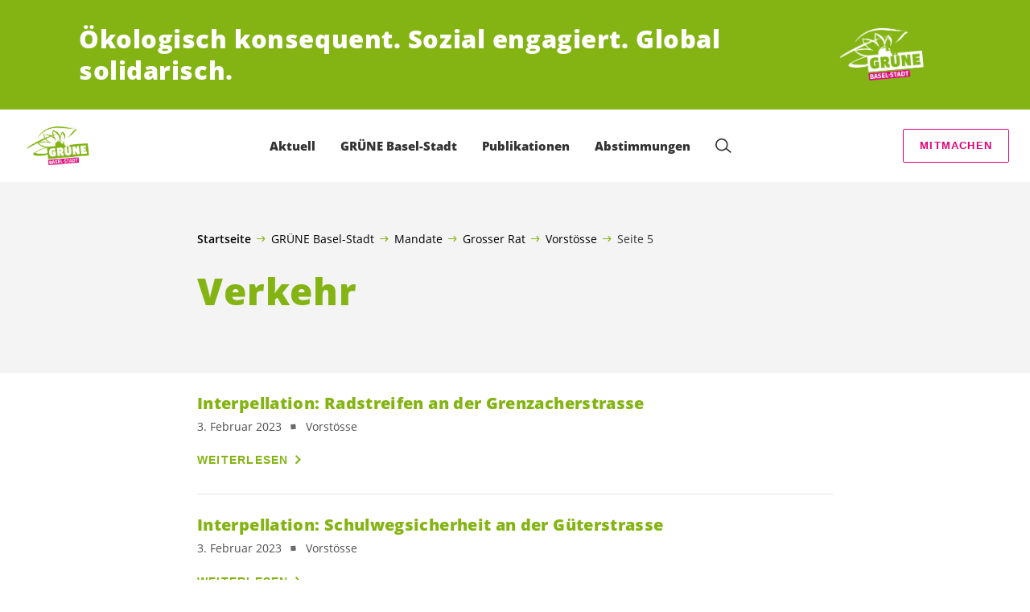

--- FILE ---
content_type: text/html; charset=UTF-8
request_url: https://gruene-bs.ch/tag/verkehr/page/5/
body_size: 21215
content:

	<!doctype html>
<!--[if lt IE 7]>
<html class="no-js ie ie6 lt-ie9 lt-ie8 lt-ie7" lang="de"> <![endif]-->
<!--[if IE 7]>
<html class="no-js ie ie7 lt-ie9 lt-ie8" lang="de"> <![endif]-->
<!--[if IE 8]>
<html class="no-js ie ie8 lt-ie9" lang="de"> <![endif]-->
<!--[if gt IE 8]><!-->
<html class="no-js" lang="de"> <!--<![endif]-->
<head>
	<meta charset="UTF-8"/>
	<title>
					Verkehr Archive - Seite 5 von 13 - GRÜNE Basel Stadt
			</title>
	<script type="text/javascript">
		( function() {
			var html = document.getElementsByTagName( 'html' )[ 0 ];
			html.className = html.className.replace( /(?:^|\s)no-js(?!\S)/g, 'js' );

						if (window.sessionStorage.getItem( 'branding' )) {
				html.classList.add( 'no-branding' );
			}
			window.sessionStorage.setItem( 'branding', true );
		} )();
			</script>
	<meta name="description"
				content="">
	<meta http-equiv="Content-Type" content="text/html; charset=UTF-8"/>
	<meta http-equiv="X-UA-Compatible" content="IE=edge">
	<meta name="viewport" content="width=device-width, initial-scale=1.0">
	<link rel="pingback" href="https://gruene-bs.ch/xmlrpc.php"/>
	<link rel="preload" href="https://gruene-bs.ch/wp-content/themes/les-verts/static/fonts/open-sans/open-sans-v15-latin-regular.woff2" as="font"
				type="font/woff2" crossorigin>
	<link rel="preload" href="https://gruene-bs.ch/wp-content/themes/les-verts/static/fonts/open-sans/open-sans-v15-latin-600.woff2" as="font"
				type="font/woff2" crossorigin>
	<link rel="preload" href="https://gruene-bs.ch/wp-content/themes/les-verts/static/fonts/open-sans/open-sans-v15-latin-800.woff2" as="font"
				type="font/woff2" crossorigin>
		<!--[if lt IE 9]>
	<script src="//cdnjs.cloudflare.com/ajax/libs/html5shiv/3.7.3/html5shiv.min.js"></script>
	<![endif]-->

	<meta name='robots' content='index, follow, max-image-preview:large, max-snippet:-1, max-video-preview:-1' />
	<style>img:is([sizes="auto" i], [sizes^="auto," i]) { contain-intrinsic-size: 3000px 1500px }</style>
	
	<!-- This site is optimized with the Yoast SEO plugin v26.3 - https://yoast.com/wordpress/plugins/seo/ -->
	<link rel="canonical" href="https://gruene-bs.ch/tag/verkehr/page/5/" />
	<link rel="prev" href="https://gruene-bs.ch/tag/verkehr/page/4/" />
	<link rel="next" href="https://gruene-bs.ch/tag/verkehr/page/6/" />
	<meta property="og:locale" content="de_DE" />
	<meta property="og:type" content="article" />
	<meta property="og:title" content="Verkehr Archive - Seite 5 von 13 - GRÜNE Basel Stadt" />
	<meta property="og:url" content="https://gruene-bs.ch/tag/verkehr/" />
	<meta property="og:site_name" content="GRÜNE Basel Stadt" />
	<meta property="og:image" content="https://gruene-bs.ch/wp-content/uploads/sites/16/2018/11/bike-1778717_1920-1-790x0-c-default.jpg" />
	<meta name="twitter:card" content="summary_large_image" />
	<meta name="twitter:site" content="@GrueneBasel" />
	<script type="application/ld+json" class="yoast-schema-graph">{"@context":"https://schema.org","@graph":[{"@type":"CollectionPage","@id":"https://gruene-bs.ch/tag/verkehr/","url":"https://gruene-bs.ch/tag/verkehr/page/5/","name":"Verkehr Archive - Seite 5 von 13 - GRÜNE Basel Stadt","isPartOf":{"@id":"https://gruene-bs.ch/#website"},"primaryImageOfPage":{"@id":"https://gruene-bs.ch/tag/verkehr/page/5/#primaryimage"},"image":{"@id":"https://gruene-bs.ch/tag/verkehr/page/5/#primaryimage"},"thumbnailUrl":"https://gruene-bs.ch/wp-content/uploads/sites/16/2018/11/bike-1778717_1920-1-2560x0-c-default.jpg","breadcrumb":{"@id":"https://gruene-bs.ch/tag/verkehr/page/5/#breadcrumb"},"inLanguage":"de"},{"@type":"ImageObject","inLanguage":"de","@id":"https://gruene-bs.ch/tag/verkehr/page/5/#primaryimage","url":"https://gruene-bs.ch/wp-content/uploads/sites/16/2018/11/bike-1778717_1920-1-2560x0-c-default.jpg","contentUrl":"https://gruene-bs.ch/wp-content/uploads/sites/16/2018/11/bike-1778717_1920-1-2560x0-c-default.jpg","width":1920,"height":1280,"caption":"Velo-Zeichen, Quelle: Pixabay.com/de/fahrrad-zeichen-radweg-stra%C3%9Fe-1778717/"},{"@type":"BreadcrumbList","@id":"https://gruene-bs.ch/tag/verkehr/page/5/#breadcrumb","itemListElement":[{"@type":"ListItem","position":1,"name":"Startseite","item":"https://gruene-bs.ch/"},{"@type":"ListItem","position":2,"name":"GRÜNE Basel-Stadt","item":"https://gruene-bs.ch/partei/#menu-item-10597"},{"@type":"ListItem","position":3,"name":"Mandate","item":"https://gruene-bs.ch/mandate/grosserrat/"},{"@type":"ListItem","position":4,"name":"Grosser Rat","item":"https://gruene-bs.ch/mandate/grosserrat/"},{"@type":"ListItem","position":5,"name":"Vorstösse"}]},{"@type":"WebSite","@id":"https://gruene-bs.ch/#website","url":"https://gruene-bs.ch/","name":"GRÜNE Basel Stadt","description":"Ökologisch konsequent. Sozial engagiert. Global solidarisch.","publisher":{"@id":"https://gruene-bs.ch/#organization"},"potentialAction":[{"@type":"SearchAction","target":{"@type":"EntryPoint","urlTemplate":"https://gruene-bs.ch/?s={search_term_string}"},"query-input":{"@type":"PropertyValueSpecification","valueRequired":true,"valueName":"search_term_string"}}],"inLanguage":"de"},{"@type":"Organization","@id":"https://gruene-bs.ch/#organization","name":"GRÜNE Basel-Stadt","url":"https://gruene-bs.ch/","logo":{"@type":"ImageObject","inLanguage":"de","@id":"https://gruene-bs.ch/#/schema/logo/image/","url":"https://gruene-bs.ch/wp-content/uploads/sites/16/2018/10/cropped-Gruene_BS_Logo_web-1.png","contentUrl":"https://gruene-bs.ch/wp-content/uploads/sites/16/2018/10/cropped-Gruene_BS_Logo_web-1.png","width":512,"height":512,"caption":"GRÜNE Basel-Stadt"},"image":{"@id":"https://gruene-bs.ch/#/schema/logo/image/"},"sameAs":["https://www.facebook.com/gruene.bs","https://x.com/GrueneBasel","https://www.instagram.com/gruenebasel/"]}]}</script>
	<!-- / Yoast SEO plugin. -->


<link rel="alternate" type="application/rss+xml" title="GRÜNE Basel Stadt &raquo; Schlagwort-Feed zu Verkehr" href="https://gruene-bs.ch/tag/verkehr/feed/" />
<style id='classic-theme-styles-inline-css'>
/*! This file is auto-generated */
.wp-block-button__link{color:#fff;background-color:#32373c;border-radius:9999px;box-shadow:none;text-decoration:none;padding:calc(.667em + 2px) calc(1.333em + 2px);font-size:1.125em}.wp-block-file__button{background:#32373c;color:#fff;text-decoration:none}
</style>
<style id='global-styles-inline-css'>
:root{--wp--preset--aspect-ratio--square: 1;--wp--preset--aspect-ratio--4-3: 4/3;--wp--preset--aspect-ratio--3-4: 3/4;--wp--preset--aspect-ratio--3-2: 3/2;--wp--preset--aspect-ratio--2-3: 2/3;--wp--preset--aspect-ratio--16-9: 16/9;--wp--preset--aspect-ratio--9-16: 9/16;--wp--preset--color--black: #000000;--wp--preset--color--cyan-bluish-gray: #abb8c3;--wp--preset--color--white: #ffffff;--wp--preset--color--pale-pink: #f78da7;--wp--preset--color--vivid-red: #cf2e2e;--wp--preset--color--luminous-vivid-orange: #ff6900;--wp--preset--color--luminous-vivid-amber: #fcb900;--wp--preset--color--light-green-cyan: #7bdcb5;--wp--preset--color--vivid-green-cyan: #00d084;--wp--preset--color--pale-cyan-blue: #8ed1fc;--wp--preset--color--vivid-cyan-blue: #0693e3;--wp--preset--color--vivid-purple: #9b51e0;--wp--preset--gradient--vivid-cyan-blue-to-vivid-purple: linear-gradient(135deg,rgba(6,147,227,1) 0%,rgb(155,81,224) 100%);--wp--preset--gradient--light-green-cyan-to-vivid-green-cyan: linear-gradient(135deg,rgb(122,220,180) 0%,rgb(0,208,130) 100%);--wp--preset--gradient--luminous-vivid-amber-to-luminous-vivid-orange: linear-gradient(135deg,rgba(252,185,0,1) 0%,rgba(255,105,0,1) 100%);--wp--preset--gradient--luminous-vivid-orange-to-vivid-red: linear-gradient(135deg,rgba(255,105,0,1) 0%,rgb(207,46,46) 100%);--wp--preset--gradient--very-light-gray-to-cyan-bluish-gray: linear-gradient(135deg,rgb(238,238,238) 0%,rgb(169,184,195) 100%);--wp--preset--gradient--cool-to-warm-spectrum: linear-gradient(135deg,rgb(74,234,220) 0%,rgb(151,120,209) 20%,rgb(207,42,186) 40%,rgb(238,44,130) 60%,rgb(251,105,98) 80%,rgb(254,248,76) 100%);--wp--preset--gradient--blush-light-purple: linear-gradient(135deg,rgb(255,206,236) 0%,rgb(152,150,240) 100%);--wp--preset--gradient--blush-bordeaux: linear-gradient(135deg,rgb(254,205,165) 0%,rgb(254,45,45) 50%,rgb(107,0,62) 100%);--wp--preset--gradient--luminous-dusk: linear-gradient(135deg,rgb(255,203,112) 0%,rgb(199,81,192) 50%,rgb(65,88,208) 100%);--wp--preset--gradient--pale-ocean: linear-gradient(135deg,rgb(255,245,203) 0%,rgb(182,227,212) 50%,rgb(51,167,181) 100%);--wp--preset--gradient--electric-grass: linear-gradient(135deg,rgb(202,248,128) 0%,rgb(113,206,126) 100%);--wp--preset--gradient--midnight: linear-gradient(135deg,rgb(2,3,129) 0%,rgb(40,116,252) 100%);--wp--preset--font-size--small: 13px;--wp--preset--font-size--medium: 20px;--wp--preset--font-size--large: 36px;--wp--preset--font-size--x-large: 42px;--wp--preset--spacing--20: 0.44rem;--wp--preset--spacing--30: 0.67rem;--wp--preset--spacing--40: 1rem;--wp--preset--spacing--50: 1.5rem;--wp--preset--spacing--60: 2.25rem;--wp--preset--spacing--70: 3.38rem;--wp--preset--spacing--80: 5.06rem;--wp--preset--shadow--natural: 6px 6px 9px rgba(0, 0, 0, 0.2);--wp--preset--shadow--deep: 12px 12px 50px rgba(0, 0, 0, 0.4);--wp--preset--shadow--sharp: 6px 6px 0px rgba(0, 0, 0, 0.2);--wp--preset--shadow--outlined: 6px 6px 0px -3px rgba(255, 255, 255, 1), 6px 6px rgba(0, 0, 0, 1);--wp--preset--shadow--crisp: 6px 6px 0px rgba(0, 0, 0, 1);}:where(.is-layout-flex){gap: 0.5em;}:where(.is-layout-grid){gap: 0.5em;}body .is-layout-flex{display: flex;}.is-layout-flex{flex-wrap: wrap;align-items: center;}.is-layout-flex > :is(*, div){margin: 0;}body .is-layout-grid{display: grid;}.is-layout-grid > :is(*, div){margin: 0;}:where(.wp-block-columns.is-layout-flex){gap: 2em;}:where(.wp-block-columns.is-layout-grid){gap: 2em;}:where(.wp-block-post-template.is-layout-flex){gap: 1.25em;}:where(.wp-block-post-template.is-layout-grid){gap: 1.25em;}.has-black-color{color: var(--wp--preset--color--black) !important;}.has-cyan-bluish-gray-color{color: var(--wp--preset--color--cyan-bluish-gray) !important;}.has-white-color{color: var(--wp--preset--color--white) !important;}.has-pale-pink-color{color: var(--wp--preset--color--pale-pink) !important;}.has-vivid-red-color{color: var(--wp--preset--color--vivid-red) !important;}.has-luminous-vivid-orange-color{color: var(--wp--preset--color--luminous-vivid-orange) !important;}.has-luminous-vivid-amber-color{color: var(--wp--preset--color--luminous-vivid-amber) !important;}.has-light-green-cyan-color{color: var(--wp--preset--color--light-green-cyan) !important;}.has-vivid-green-cyan-color{color: var(--wp--preset--color--vivid-green-cyan) !important;}.has-pale-cyan-blue-color{color: var(--wp--preset--color--pale-cyan-blue) !important;}.has-vivid-cyan-blue-color{color: var(--wp--preset--color--vivid-cyan-blue) !important;}.has-vivid-purple-color{color: var(--wp--preset--color--vivid-purple) !important;}.has-black-background-color{background-color: var(--wp--preset--color--black) !important;}.has-cyan-bluish-gray-background-color{background-color: var(--wp--preset--color--cyan-bluish-gray) !important;}.has-white-background-color{background-color: var(--wp--preset--color--white) !important;}.has-pale-pink-background-color{background-color: var(--wp--preset--color--pale-pink) !important;}.has-vivid-red-background-color{background-color: var(--wp--preset--color--vivid-red) !important;}.has-luminous-vivid-orange-background-color{background-color: var(--wp--preset--color--luminous-vivid-orange) !important;}.has-luminous-vivid-amber-background-color{background-color: var(--wp--preset--color--luminous-vivid-amber) !important;}.has-light-green-cyan-background-color{background-color: var(--wp--preset--color--light-green-cyan) !important;}.has-vivid-green-cyan-background-color{background-color: var(--wp--preset--color--vivid-green-cyan) !important;}.has-pale-cyan-blue-background-color{background-color: var(--wp--preset--color--pale-cyan-blue) !important;}.has-vivid-cyan-blue-background-color{background-color: var(--wp--preset--color--vivid-cyan-blue) !important;}.has-vivid-purple-background-color{background-color: var(--wp--preset--color--vivid-purple) !important;}.has-black-border-color{border-color: var(--wp--preset--color--black) !important;}.has-cyan-bluish-gray-border-color{border-color: var(--wp--preset--color--cyan-bluish-gray) !important;}.has-white-border-color{border-color: var(--wp--preset--color--white) !important;}.has-pale-pink-border-color{border-color: var(--wp--preset--color--pale-pink) !important;}.has-vivid-red-border-color{border-color: var(--wp--preset--color--vivid-red) !important;}.has-luminous-vivid-orange-border-color{border-color: var(--wp--preset--color--luminous-vivid-orange) !important;}.has-luminous-vivid-amber-border-color{border-color: var(--wp--preset--color--luminous-vivid-amber) !important;}.has-light-green-cyan-border-color{border-color: var(--wp--preset--color--light-green-cyan) !important;}.has-vivid-green-cyan-border-color{border-color: var(--wp--preset--color--vivid-green-cyan) !important;}.has-pale-cyan-blue-border-color{border-color: var(--wp--preset--color--pale-cyan-blue) !important;}.has-vivid-cyan-blue-border-color{border-color: var(--wp--preset--color--vivid-cyan-blue) !important;}.has-vivid-purple-border-color{border-color: var(--wp--preset--color--vivid-purple) !important;}.has-vivid-cyan-blue-to-vivid-purple-gradient-background{background: var(--wp--preset--gradient--vivid-cyan-blue-to-vivid-purple) !important;}.has-light-green-cyan-to-vivid-green-cyan-gradient-background{background: var(--wp--preset--gradient--light-green-cyan-to-vivid-green-cyan) !important;}.has-luminous-vivid-amber-to-luminous-vivid-orange-gradient-background{background: var(--wp--preset--gradient--luminous-vivid-amber-to-luminous-vivid-orange) !important;}.has-luminous-vivid-orange-to-vivid-red-gradient-background{background: var(--wp--preset--gradient--luminous-vivid-orange-to-vivid-red) !important;}.has-very-light-gray-to-cyan-bluish-gray-gradient-background{background: var(--wp--preset--gradient--very-light-gray-to-cyan-bluish-gray) !important;}.has-cool-to-warm-spectrum-gradient-background{background: var(--wp--preset--gradient--cool-to-warm-spectrum) !important;}.has-blush-light-purple-gradient-background{background: var(--wp--preset--gradient--blush-light-purple) !important;}.has-blush-bordeaux-gradient-background{background: var(--wp--preset--gradient--blush-bordeaux) !important;}.has-luminous-dusk-gradient-background{background: var(--wp--preset--gradient--luminous-dusk) !important;}.has-pale-ocean-gradient-background{background: var(--wp--preset--gradient--pale-ocean) !important;}.has-electric-grass-gradient-background{background: var(--wp--preset--gradient--electric-grass) !important;}.has-midnight-gradient-background{background: var(--wp--preset--gradient--midnight) !important;}.has-small-font-size{font-size: var(--wp--preset--font-size--small) !important;}.has-medium-font-size{font-size: var(--wp--preset--font-size--medium) !important;}.has-large-font-size{font-size: var(--wp--preset--font-size--large) !important;}.has-x-large-font-size{font-size: var(--wp--preset--font-size--x-large) !important;}
:where(.wp-block-post-template.is-layout-flex){gap: 1.25em;}:where(.wp-block-post-template.is-layout-grid){gap: 1.25em;}
:where(.wp-block-columns.is-layout-flex){gap: 2em;}:where(.wp-block-columns.is-layout-grid){gap: 2em;}
:root :where(.wp-block-pullquote){font-size: 1.5em;line-height: 1.6;}
</style>
<link rel='stylesheet' id='dashicons-css' href='https://gruene-bs.ch/wp-includes/css/dashicons.min.css?ver=6.8.3' media='all' />
<link rel='stylesheet' id='admin-bar-css' href='https://gruene-bs.ch/wp-includes/css/admin-bar.min.css?ver=6.8.3' media='all' />
<style id='admin-bar-inline-css'>
#wp-admin-bar-my-sites-search.hide-if-no-js {
	display: none;
}
#wp-admin-bar-my-sites-search label[for="my-sites-search-text"] {
	clip: rect(1px, 1px, 1px, 1px);
	position: absolute !important;
	height: 1px;
	width: 1px;
	overflow: hidden;
}
#wp-admin-bar-my-sites-search {
	height: 38px;
}
#wp-admin-bar-my-sites-search .ab-item {
	height: 34px;
}
#wp-admin-bar-my-sites-search input {
	padding: 0 2px;
	width: 95%;
	width: calc( 100% - 4px );
}
	
</style>
<link rel='stylesheet' id='lesverts-screen-css' href='https://gruene-bs.ch/wp-content/themes/les-verts/static/style.min.css?ver=0.42.0' media='all' />
<link rel='stylesheet' id='searchwp-forms-css' href='https://gruene-bs.ch/wp-content/plugins/searchwp/assets/css/frontend/search-forms.min.css?ver=4.5.5' media='all' />
<link rel="https://api.w.org/" href="https://gruene-bs.ch/wp-json/" /><link rel="alternate" title="JSON" type="application/json" href="https://gruene-bs.ch/wp-json/wp/v2/tags/57" /><link rel="EditURI" type="application/rsd+xml" title="RSD" href="https://gruene-bs.ch/xmlrpc.php?rsd" />
<meta name="generator" content="WordPress 6.8.3" />
<meta name="tec-api-version" content="v1"><meta name="tec-api-origin" content="https://gruene-bs.ch"><link rel="alternate" href="https://gruene-bs.ch/wp-json/tribe/events/v1/events/?tags=verkehr" /><link rel="icon" href="https://gruene-bs.ch/wp-content/uploads/sites/16/2018/10/cropped-Gruene_BS_Logo_web-1-790x0-c-default.png" sizes="32x32" />
<link rel="icon" href="https://gruene-bs.ch/wp-content/uploads/sites/16/2018/10/cropped-Gruene_BS_Logo_web-1-790x0-c-default.png" sizes="192x192" />
<link rel="apple-touch-icon" href="https://gruene-bs.ch/wp-content/uploads/sites/16/2018/10/cropped-Gruene_BS_Logo_web-1-790x0-c-default.png" />
<meta name="msapplication-TileImage" content="https://gruene-bs.ch/wp-content/uploads/sites/16/2018/10/cropped-Gruene_BS_Logo_web-1-790x0-c-default.png" />

			</head>

<body class="archive paged tag tag-verkehr tag-57 paged-5 tag-paged-5 wp-theme-les-verts tribe-no-js page-template-les-verts lang-de_DE">
<div class="m-skip-link">
	<a href="#main-content" 	class="a-link-button a-link-button--white" >
	Zum Hauptinhalt springen
	</a>
</div>

<div class="page page--list">
	<header class="o-header">
	<div class="o-header__display">
					<div class="o-header__branding">
				<section class="m-branding" role="banner">
	<div class="m-branding__wrapper">
		<div class="m-branding__row">
			<h1 class="m-branding__title">
									<span class="m-branding__unbreakeable">Ökologisch konsequent.</span>
									<span class="m-branding__unbreakeable">Sozial engagiert.</span>
									<span class="m-branding__unbreakeable">Global solidarisch.</span>
							</h1>
							<a class="m-branding__logo"
					 href="https://gruene-bs.ch"
					 title="Startseite">
					<img class="a-logo" alt="Logo" src="https://gruene-bs.ch/wp-content/uploads/sites/16/2018/10/Gruene_BS_Logo_neg-web-1-790x0-c-default.png" srcset="https://gruene-bs.ch/wp-content/uploads/sites/16/2018/10/Gruene_BS_Logo_neg-web-1-150x0-c-default.png 150w, https://gruene-bs.ch/wp-content/uploads/sites/16/2018/10/Gruene_BS_Logo_neg-web-1-444x0-c-default.png 444w, https://gruene-bs.ch/wp-content/uploads/sites/16/2018/10/Gruene_BS_Logo_neg-web-1-790x0-c-default.png 790w, https://gruene-bs.ch/wp-content/uploads/sites/16/2018/10/Gruene_BS_Logo_neg-web-1-1200x0-c-default.png 1200w, https://gruene-bs.ch/wp-content/uploads/sites/16/2018/10/Gruene_BS_Logo_neg-web-1-2560x0-c-default.png 2560w" data-srcset="https://gruene-bs.ch/wp-content/uploads/sites/16/2018/10/Gruene_BS_Logo_neg-web-1-150x0-c-default.png 150w, https://gruene-bs.ch/wp-content/uploads/sites/16/2018/10/Gruene_BS_Logo_neg-web-1-444x0-c-default.png 444w, https://gruene-bs.ch/wp-content/uploads/sites/16/2018/10/Gruene_BS_Logo_neg-web-1-790x0-c-default.png 790w, https://gruene-bs.ch/wp-content/uploads/sites/16/2018/10/Gruene_BS_Logo_neg-web-1-1200x0-c-default.png 1200w, https://gruene-bs.ch/wp-content/uploads/sites/16/2018/10/Gruene_BS_Logo_neg-web-1-2560x0-c-default.png 2560w" sizes="100vw" loading="lazy" data-focal-point="center">
				</a>
					</div>
	</div>
</section>
			</div>
				<div class="o-header__menu">
			<div class="m-menu">
					<a class="m-menu__logo" href="https://gruene-bs.ch" title="Startseite">
			<span class="screen-reader-text">Startseite</span>
			<img class="a-logo" alt="Logo" src="https://gruene-bs.ch/wp-content/uploads/sites/16/2018/10/Gruene_BS_Logo_web-1-790x0-c-default.png" srcset="https://gruene-bs.ch/wp-content/uploads/sites/16/2018/10/Gruene_BS_Logo_web-1-150x0-c-default.png 150w, https://gruene-bs.ch/wp-content/uploads/sites/16/2018/10/Gruene_BS_Logo_web-1-790x0-c-default.png 790w, https://gruene-bs.ch/wp-content/uploads/sites/16/2018/10/Gruene_BS_Logo_web-1-1200x0-c-default.png 1200w, https://gruene-bs.ch/wp-content/uploads/sites/16/2018/10/Gruene_BS_Logo_web-1-2560x0-c-default.png 2560w" data-srcset="https://gruene-bs.ch/wp-content/uploads/sites/16/2018/10/Gruene_BS_Logo_web-1-150x0-c-default.png 150w, https://gruene-bs.ch/wp-content/uploads/sites/16/2018/10/Gruene_BS_Logo_web-1-790x0-c-default.png 790w, https://gruene-bs.ch/wp-content/uploads/sites/16/2018/10/Gruene_BS_Logo_web-1-1200x0-c-default.png 1200w, https://gruene-bs.ch/wp-content/uploads/sites/16/2018/10/Gruene_BS_Logo_web-1-2560x0-c-default.png 2560w" sizes="100vw" loading="lazy" data-focal-point="center">
		</a>
		<nav class="m-menu__nav">
					<div class="m-menu__hamburger">
				<button class="a-hamburger"
				aria-label="Navigation anzeigen"
				accesskey="1"
				type="button"
				aria-haspopup="true"
				aria-expanded="false"
				aria-controls="menu-0">
  <span class="a-hamburger__box">
    <span class="a-hamburger__inner"></span>
  </span>
</button>
			</div>
			<ul class="m-menu__nav-list" role="menubar" id="menu-0"
					aria-label="Hauptnavigation">
									<li class="m-menu__nav-item" role="none">
						<a
							class="m-menu__nav-link m-menu__nav-link--js-hook m-menu__nav-link--10627 m-menu__nav-link--parent"
							href="https://gruene-bs.ch/publikationen" role="menuitem" tabindex="0" accesskey="1"							aria-haspopup="menu" aria-expanded="false" main="false"							>Aktuell</a>
													<ul class="m-menu__submenu " role="menu"
		aria-label="Untermenü">
			<li class="m-menu__submenu__section" role="none">
			<div class="a-submenu">
			<a class="a-submenu__title "
			 href="https://gruene-bs.ch/kampagnen/abst-231126/"  role="menuitem">Kampagnen</a>
		<ul class="a-submenu__list">
							<li class="a-submenu__item">
					<a
						class="a-submenu__link "
						href="https://gruene-bs.ch/initiative-biodiversitaet/"  role="menuitem">Initiative für mehr Natur &#038; Biodiversität in Basel-Stadt</a>
				</li>
							<li class="a-submenu__item">
					<a
						class="a-submenu__link "
						href="https://gruene.ch/kampagne/solar-initiative" target="_blank" rel="noopener" role="menuitem">Solar-Initiative</a>
				</li>
							<li class="a-submenu__item">
					<a
						class="a-submenu__link "
						href="https://gruene-bs.ch/kampagnen/klimafonds-initiative/"  role="menuitem">Klimafonds-Initiative</a>
				</li>
							<li class="a-submenu__item">
					<a
						class="a-submenu__link "
						href="https://gruene-bs.ch/nein-zum-bachgraben-tunnel/"  role="menuitem">Nein zum Bachgraben-Tunnel</a>
				</li>
					</ul>
	</div>
		</li>
			<li class="m-menu__submenu__section" role="none">
			<div class="a-submenu">
			<a class="a-submenu__title "
			 href="https://gruene-bs.ch/category/blog/"  role="menuitem">News</a>
		<ul class="a-submenu__list">
							<li class="a-submenu__item">
					<a
						class="a-submenu__link "
						href="https://gruene-bs.ch/category/blog/"  role="menuitem">Blog</a>
				</li>
							<li class="a-submenu__item">
					<a
						class="a-submenu__link "
						href="https://gruene-bs.ch/category/ausschreibungen/"  role="menuitem">Ausschreibungen</a>
				</li>
							<li class="a-submenu__item">
					<a
						class="a-submenu__link "
						href="https://gruene-bs.ch/category/unterschreiben/"  role="menuitem">Unterschreiben</a>
				</li>
					</ul>
	</div>
		</li>
			<li class="m-menu__submenu__section" role="none">
			<div class="a-submenu">
			<a class="a-submenu__title "
			 href="https://gruene-bs.ch/events"  role="menuitem">Events</a>
		<ul class="a-submenu__list">
							<li class="a-submenu__item">
					<a
						class="a-submenu__link "
						href="https://gruene-bs.ch/event/treffen-fem-netzwerk-260115/"  role="menuitem">15. Januar: Treffen Feministisches Netzwerk</a>
				</li>
							<li class="a-submenu__item">
					<a
						class="a-submenu__link "
						href="https://gruene-bs.ch/event/mv-260303/"  role="menuitem">3. März: Nächste Mitgliederversammlung</a>
				</li>
							<li class="a-submenu__item">
					<a
						class="a-submenu__link "
						href="https://turno.immerda.ch/s/RwCBddoWlj7LZrQAcmLKXOLPux1KwT2R" target="_blank" rel="noopener" role="menuitem">Aktionen</a>
				</li>
							<li class="a-submenu__item">
					<a
						class="a-submenu__link "
						href="https://gruene-bs.ch/?tribe_events_cat=lokalgruppen-treffen"  role="menuitem">Lokalgruppen-Treffen</a>
				</li>
							<li class="a-submenu__item">
					<a
						class="a-submenu__link "
						href="https://gruene-bs.ch/?tribe_events_cat=sachgruppen-treffen"  role="menuitem">Sachgruppen-Treffen</a>
				</li>
					</ul>
	</div>
		</li>
		<li class="m-menu__submenu__close-wrapper" role="none">
		<button class="m-menu__submenu__close"
						aria-label="Untermenü schliessen">
			<svg role="img">
				<title>Symbol Schließen</title>
				<use xlink:href="#close"></use>
			</svg>
		</button>
	</li>
</ul>
											</li>
									<li class="m-menu__nav-item" role="none">
						<a
							class="m-menu__nav-link m-menu__nav-link--js-hook m-menu__nav-link--10597 m-menu__nav-link--parent"
							href="https://gruene-bs.ch/partei/" role="menuitem" 							aria-haspopup="menu" aria-expanded="false" main="false"							>GRÜNE Basel-Stadt</a>
													<ul class="m-menu__submenu " role="menu"
		aria-label="Untermenü">
			<li class="m-menu__submenu__section" role="none">
			<div class="a-submenu">
			<a class="a-submenu__title "
			 href="https://gruene-bs.ch/partei/portraet/"  role="menuitem">Partei</a>
		<ul class="a-submenu__list">
							<li class="a-submenu__item">
					<a
						class="a-submenu__link "
						href="https://gruene-bs.ch/partei/portraet/"  role="menuitem">Porträt</a>
				</li>
							<li class="a-submenu__item">
					<a
						class="a-submenu__link "
						href="https://gruene-bs.ch/partei/statuten/"  role="menuitem">Statuten</a>
				</li>
							<li class="a-submenu__item">
					<a
						class="a-submenu__link "
						href="https://gruene-bs.ch/mitgliederversammlung/"  role="menuitem">Mitgliederversammlung</a>
				</li>
							<li class="a-submenu__item">
					<a
						class="a-submenu__link "
						href="https://gruene-bs.ch/vorstand/"  role="menuitem">Vorstand</a>
				</li>
							<li class="a-submenu__item">
					<a
						class="a-submenu__link "
						href="https://gruene-bs.ch/geschaeftsleitung/"  role="menuitem">Geschäftsleitung</a>
				</li>
							<li class="a-submenu__item">
					<a
						class="a-submenu__link "
						href="https://gruene-bs.ch/geschaeftsstelle/"  role="menuitem">Geschäftsstelle</a>
				</li>
							<li class="a-submenu__item">
					<a
						class="a-submenu__link "
						href="https://gruene-bs.ch/partei/lokalgruppen/"  role="menuitem">Lokalgruppen</a>
				</li>
							<li class="a-submenu__item">
					<a
						class="a-submenu__link "
						href="https://gruene-bs.ch/sachgruppen/"  role="menuitem">Sachgruppen</a>
				</li>
							<li class="a-submenu__item">
					<a
						class="a-submenu__link "
						href="https://gruene-bs.ch/partei/arbeitsgruppen/"  role="menuitem">Arbeitsgruppen</a>
				</li>
							<li class="a-submenu__item">
					<a
						class="a-submenu__link "
						href="https://gruene-bs.ch/vertretung-gruene-schweiz/"  role="menuitem">Vertretung GRÜNE Schweiz</a>
				</li>
							<li class="a-submenu__item">
					<a
						class="a-submenu__link "
						href="https://gruene-bs.ch/partei/jgb-nordwest/"  role="menuitem">junges grünes bündnis nordwest</a>
				</li>
					</ul>
	</div>
		</li>
			<li class="m-menu__submenu__section" role="none">
			<div class="a-submenu">
			<a class="a-submenu__title "
			 href="https://gruene-bs.ch/mandate/grosserrat/"  role="menuitem">Mandate</a>
		<ul class="a-submenu__list">
							<li class="a-submenu__item">
					<a
						class="a-submenu__link "
						href="https://gruene-bs.ch/mandate/grosserrat/"  role="menuitem">Grosser Rat</a>
				</li>
							<li class="a-submenu__item">
					<a
						class="a-submenu__link "
						href="https://gruene-bs.ch/mandate/gerichte/"  role="menuitem">Gerichte</a>
				</li>
							<li class="a-submenu__item">
					<a
						class="a-submenu__link "
						href="https://gruene-bs.ch/mandate/regierungsrat/"  role="menuitem">Regierungsrat</a>
				</li>
							<li class="a-submenu__item">
					<a
						class="a-submenu__link "
						href="https://gruene-bs.ch/mandate/einwohnerrat-riehen/"  role="menuitem">Einwohnerrat Riehen</a>
				</li>
							<li class="a-submenu__item">
					<a
						class="a-submenu__link "
						href="https://gruene-bs.ch/mandate/nationalrat/"  role="menuitem">Nationalrat</a>
				</li>
							<li class="a-submenu__item">
					<a
						class="a-submenu__link "
						href="https://gruene-bs.ch/mandate/buergergemeinde/"  role="menuitem">Bürgergemeinde</a>
				</li>
							<li class="a-submenu__item">
					<a
						class="a-submenu__link "
						href="https://gruene-bs.ch/erziehungsrat/"  role="menuitem">Erziehungsrat</a>
				</li>
							<li class="a-submenu__item">
					<a
						class="a-submenu__link "
						href="https://gruene-bs.ch/mandate/schulen/"  role="menuitem">Schulrat &amp; -Kommissionen</a>
				</li>
							<li class="a-submenu__item">
					<a
						class="a-submenu__link "
						href="https://gruene-bs.ch/kommission-fuer-denkmalsubventionen/"  role="menuitem">Kommission für Denkmalsubventionen</a>
				</li>
					</ul>
	</div>
		</li>
			<li class="m-menu__submenu__section" role="none">
			<div class="a-submenu">
			<a class="a-submenu__title "
			 href="https://gruene-bs.ch/mitmachen/mitglied-werden/"  role="menuitem">Mitmachen</a>
		<ul class="a-submenu__list">
							<li class="a-submenu__item">
					<a
						class="a-submenu__link "
						href="https://avanti-verdi.ch/de" target="_blank" rel="noopener" role="menuitem">Avanti Verdi</a>
				</li>
							<li class="a-submenu__item">
					<a
						class="a-submenu__link "
						href="https://gruene-bs.ch/mitmachen/mitglied-werden/"  role="menuitem">Mitglied werden</a>
				</li>
							<li class="a-submenu__item">
					<a
						class="a-submenu__link "
						href="https://gruene-bs.ch/mitmachen/spenden/"  role="menuitem">Spenden</a>
				</li>
							<li class="a-submenu__item">
					<a
						class="a-submenu__link "
						href="https://gruene-bs.ch/newsletter-abonnieren/"  role="menuitem">Informiert bleiben</a>
				</li>
							<li class="a-submenu__item">
					<a
						class="a-submenu__link "
						href="https://gruene-bs.ch/category/unterschreiben/"  role="menuitem">Unterschreiben</a>
				</li>
							<li class="a-submenu__item">
					<a
						class="a-submenu__link "
						href="https://gruene-bs.ch/?tribe_events_cat=lokalgruppen-treffen"  role="menuitem">Lokalgruppen-Treffen</a>
				</li>
							<li class="a-submenu__item">
					<a
						class="a-submenu__link "
						href="https://gruene-bs.ch/?tribe_events_cat=sachgruppen-treffen"  role="menuitem">Sachgruppen-Treffen</a>
				</li>
					</ul>
	</div>
		</li>
		<li class="m-menu__submenu__close-wrapper" role="none">
		<button class="m-menu__submenu__close"
						aria-label="Untermenü schliessen">
			<svg role="img">
				<title>Symbol Schließen</title>
				<use xlink:href="#close"></use>
			</svg>
		</button>
	</li>
</ul>
											</li>
									<li class="m-menu__nav-item" role="none">
						<a
							class="m-menu__nav-link m-menu__nav-link--js-hook m-menu__nav-link--10585 m-menu__nav-link--parent"
							href="https://gruene-bs.ch/publikationen/" role="menuitem" 							aria-haspopup="menu" aria-expanded="false" main="false"							>Publikationen</a>
													<ul class="m-menu__submenu " role="menu"
		aria-label="Untermenü">
			<li class="m-menu__submenu__section" role="none">
			<div class="a-submenu">
			<a class="a-submenu__title "
			 href="https://gruene-bs.ch/category/medien/"  role="menuitem">Medien</a>
		<ul class="a-submenu__list">
							<li class="a-submenu__item">
					<a
						class="a-submenu__link "
						href="https://gruene-bs.ch/category/medien/"  role="menuitem">Medienmitteilungen</a>
				</li>
							<li class="a-submenu__item">
					<a
						class="a-submenu__link "
						href="https://gruene-bs.ch/category/vernehmlassungen/"  role="menuitem">Vernehmlassungen</a>
				</li>
							<li class="a-submenu__item">
					<a
						class="a-submenu__link "
						href="https://gruene-bs.ch/category/jahresberichte/"  role="menuitem">Jahresberichte</a>
				</li>
							<li class="a-submenu__item">
					<a
						class="a-submenu__link "
						href="https://gruene-bs.ch/category/positionspapiere/"  role="menuitem">Positionspapiere &amp; Resolutionen</a>
				</li>
							<li class="a-submenu__item">
					<a
						class="a-submenu__link "
						href="https://gruene-bs.ch/publikationen/corporate/"  role="menuitem">Corporate &amp; Medien</a>
				</li>
					</ul>
	</div>
		</li>
			<li class="m-menu__submenu__section" role="none">
			<div class="a-submenu">
			<a class="a-submenu__title "
			 href="https://gruene-bs.ch/gruenwaerts/gruenwaerts-nr-43-was-ist-aus-der-partnerschaft-geworden/"  role="menuitem">Grünwärts</a>
		<ul class="a-submenu__list">
							<li class="a-submenu__item">
					<a
						class="a-submenu__link "
						href="https://gruene-bs.ch/gruenwaerts/gruenwaerts-nr-43-was-ist-aus-der-partnerschaft-geworden/"  role="menuitem">Aktuelle Ausgabe &#038; abonnieren</a>
				</li>
							<li class="a-submenu__item">
					<a
						class="a-submenu__link "
						href="https://gruene-bs.ch/category/gruenwaerts/"  role="menuitem">Alle Grünwärts-Ausgaben</a>
				</li>
					</ul>
	</div>
		</li>
		<li class="m-menu__submenu__close-wrapper" role="none">
		<button class="m-menu__submenu__close"
						aria-label="Untermenü schliessen">
			<svg role="img">
				<title>Symbol Schließen</title>
				<use xlink:href="#close"></use>
			</svg>
		</button>
	</li>
</ul>
											</li>
									<li class="m-menu__nav-item" role="none">
						<a
							class="m-menu__nav-link m-menu__nav-link--js-hook m-menu__nav-link--16651"
							href="https://gruene-bs.ch/kampagnen/abst-250928/" role="menuitem" 														>Abstimmungen</a>
											</li>
													<li class="m-menu__nav-item" role="none">
						<div class="a-search a-search--covering">
	<form role="search" method="get" class="a-search__form" action="https://gruene-bs.ch" autocomplete="off">		<div>
						<label class="screen-reader-text" for="s-1">Suche nach:</label>
			<input class="a-search__field" type="text" value="" name="s" id="s-1" placeholder="Suche">
			<label class="a-search__submit-label">
				<input class="a-search__submit" type="submit" value="Suchen">
				<svg class="a-search__icon" aria-hidden="true">
					<title>Suchen</title>
					<use xlink:href="#glass"> </use>
				</svg>
			</label>
		</div>
	</form>
</div>
					</li>
							</ul>
			</nav>
		<div class="m-menu__right">
		<div class="m-menu__cta">
															<div class="m-menu__nav-item">
						<a href="https://gruene-bs.ch/mitmachen/mitglied-werden/"
			 class="a-button a-button--outline a-button--secondary m-menu__nav-link--js-hook m-menu__nav-link--14129"  >Mitmachen</a>
									</div>
					</div>
			</div>
	</div>
		</div>
	</div>
	<div class="o-header__shadow" aria-hidden="true">
					<section class="m-branding" role="banner">
	<div class="m-branding__wrapper">
		<div class="m-branding__row">
			<h1 class="m-branding__title">
									<span class="m-branding__unbreakeable">Ökologisch konsequent.</span>
									<span class="m-branding__unbreakeable">Sozial engagiert.</span>
									<span class="m-branding__unbreakeable">Global solidarisch.</span>
							</h1>
							<a class="m-branding__logo"
					 href="https://gruene-bs.ch"
					 title="Startseite">
					<img class="a-logo" alt="Logo" src="https://gruene-bs.ch/wp-content/uploads/sites/16/2018/10/Gruene_BS_Logo_neg-web-1-790x0-c-default.png" srcset="https://gruene-bs.ch/wp-content/uploads/sites/16/2018/10/Gruene_BS_Logo_neg-web-1-150x0-c-default.png 150w, https://gruene-bs.ch/wp-content/uploads/sites/16/2018/10/Gruene_BS_Logo_neg-web-1-444x0-c-default.png 444w, https://gruene-bs.ch/wp-content/uploads/sites/16/2018/10/Gruene_BS_Logo_neg-web-1-790x0-c-default.png 790w, https://gruene-bs.ch/wp-content/uploads/sites/16/2018/10/Gruene_BS_Logo_neg-web-1-1200x0-c-default.png 1200w, https://gruene-bs.ch/wp-content/uploads/sites/16/2018/10/Gruene_BS_Logo_neg-web-1-2560x0-c-default.png 2560w" data-srcset="https://gruene-bs.ch/wp-content/uploads/sites/16/2018/10/Gruene_BS_Logo_neg-web-1-150x0-c-default.png 150w, https://gruene-bs.ch/wp-content/uploads/sites/16/2018/10/Gruene_BS_Logo_neg-web-1-444x0-c-default.png 444w, https://gruene-bs.ch/wp-content/uploads/sites/16/2018/10/Gruene_BS_Logo_neg-web-1-790x0-c-default.png 790w, https://gruene-bs.ch/wp-content/uploads/sites/16/2018/10/Gruene_BS_Logo_neg-web-1-1200x0-c-default.png 1200w, https://gruene-bs.ch/wp-content/uploads/sites/16/2018/10/Gruene_BS_Logo_neg-web-1-2560x0-c-default.png 2560w" sizes="100vw" loading="lazy" data-focal-point="center">
				</a>
					</div>
	</div>
</section>
				<div class="m-menu">
		<nav class="m-menu__nav m-menu__nav--no-menu-right">
			</nav>
	</div>
	</div>
</header>

	<main class="page__main">
			<article class="page__grid page__grid--no-sidebar">
		<header
			class="page__full page__grid page__grid--no-sidebar page__header-wrapper page__header-wrapper--highlighted">
			<div class="page__content page__header">
									<div class="page__breadcrumbs">
							<div class="a-breadcrumbs">
		<div><span><a href="https://gruene-bs.ch/">Startseite</a></span>  <span><a href="https://gruene-bs.ch/partei/#menu-item-10597">GRÜNE Basel-Stadt</a></span>  <span><a href="https://gruene-bs.ch/mandate/grosserrat/">Mandate</a></span>  <span><a href="https://gruene-bs.ch/mandate/grosserrat/">Grosser Rat</a></span>  <span><a class="breadcrumb_second_last" href="https://gruene-bs.ch/category/vorstoesse/">Vorstösse</a></span>  <span class="breadcrumb_last" aria-current="page">Seite 5</span></div>
	</div>
					</div>
					<a id="main-content" aria-hidden="true" tabindex="-1" class="m-skip-link__target"></a>
					<h1>Verkehr</h1>
												</div>
		</header>
		<div class="page__content">
						<ul class="page__list-articles">
									<li
						class="page__list-article ">
																				
								
	
			
<article class="a-post-link a-post-link--text-width">
	        <a href="https://gruene-bs.ch/vorstoesse/interpellation-radstreifen-an-der-grenzacherstrasse/" class="a-post-link__title-link">			<h3 class="a-post-link__title">Interpellation: Radstreifen an der Grenzacherstrasse</h3>
            </a>					<header class="a-post-link__meta a-post-link__meta--header">
									<time class="a-post-link__meta-item" datetime="2026-01-30 03:10">3. Februar 2023</time>
				                					<div class="a-post-link__meta-item">Vorstösse</div>
                			</header>
							<p class="a-post-link__excerpt"></p>
			<a href="https://gruene-bs.ch/vorstoesse/interpellation-radstreifen-an-der-grenzacherstrasse/" 	class="a-link-button " >
	Weiterlesen
	</a>
				</article>

											</li>
									<li
						class="page__list-article ">
																				
								
	
			
<article class="a-post-link a-post-link--text-width">
	        <a href="https://gruene-bs.ch/vorstoesse/interpellation-schulwegsicherheit-an-der-gueterstrasse/" class="a-post-link__title-link">			<h3 class="a-post-link__title">Interpellation: Schulwegsicherheit an der Güterstrasse</h3>
            </a>					<header class="a-post-link__meta a-post-link__meta--header">
									<time class="a-post-link__meta-item" datetime="2026-01-30 03:10">3. Februar 2023</time>
				                					<div class="a-post-link__meta-item">Vorstösse</div>
                			</header>
							<p class="a-post-link__excerpt"></p>
			<a href="https://gruene-bs.ch/vorstoesse/interpellation-schulwegsicherheit-an-der-gueterstrasse/" 	class="a-link-button " >
	Weiterlesen
	</a>
				</article>

											</li>
									<li
						class="page__list-article ">
																				
								
	
			
<article class="a-post-link a-post-link--text-width">
	        <a href="https://gruene-bs.ch/medien/fragwuerdiger-zuba-deal-der-regierungen-viele-fragen-bleiben-offen/" class="a-post-link__title-link">			<h3 class="a-post-link__title">Fragwürdiger ZUBA-Deal der Regierungen: Viele Fragen bleiben offen</h3>
            </a>					<header class="a-post-link__meta a-post-link__meta--header">
									<time class="a-post-link__meta-item" datetime="2026-01-30 03:10">18. Januar 2023</time>
				                					<div class="a-post-link__meta-item">Medienmitteilungen</div>
                			</header>
							<p class="a-post-link__excerpt">Der Grosse Rat erklärt die ZUBA-Petition für erledigt. Dennoch wird sich der Regierungsrat der Kritik zum fragwürdigen Strassenausbau-Deal stellen müssen. Die GRÜNEN Basel-Stadt fordern weiterhin mehr Transparenz und Mitbestimmung.</p>
			<a href="https://gruene-bs.ch/medien/fragwuerdiger-zuba-deal-der-regierungen-viele-fragen-bleiben-offen/" 	class="a-link-button " >
	Weiterlesen
	</a>
				</article>

											</li>
									<li
						class="page__list-article ">
																				
								
	
			
<article class="a-post-link a-post-link--text-width">
	        <a href="https://gruene-bs.ch/vorstoesse/schriftliche-anfrage-einrichten-von-veloabstellplaetzen-in-den-quartieren/" class="a-post-link__title-link">			<h3 class="a-post-link__title">Schriftliche Anfrage: Einrichten von Veloabstellplätzen in den Quartieren</h3>
            </a>					<header class="a-post-link__meta a-post-link__meta--header">
									<time class="a-post-link__meta-item" datetime="2022-11-04 00:00">4. November 2022</time>
				                					<div class="a-post-link__meta-item">Vorstösse</div>
                			</header>
							<p class="a-post-link__excerpt">Schriftliche Anfrage Anina Ineichen: Einrichten von Veloabstellplätzen in den Quartieren</p>
			<a href="https://gruene-bs.ch/vorstoesse/schriftliche-anfrage-einrichten-von-veloabstellplaetzen-in-den-quartieren/" 	class="a-link-button " >
	Weiterlesen
	</a>
				</article>

											</li>
									<li
						class="page__list-article ">
																				
								
	
			
<article class="a-post-link a-post-link--text-width">
	        <a href="https://gruene-bs.ch/vorstoesse/interpellation-umgestaltung-wielandplatz/" class="a-post-link__title-link">			<h3 class="a-post-link__title">Interpellation Umgestaltung Wielandplatz</h3>
            </a>					<header class="a-post-link__meta a-post-link__meta--header">
									<time class="a-post-link__meta-item" datetime="2022-09-14 00:00">14. September 2022</time>
				                					<div class="a-post-link__meta-item">Vorstösse</div>
                			</header>
							<p class="a-post-link__excerpt"></p>
			<a href="https://gruene-bs.ch/vorstoesse/interpellation-umgestaltung-wielandplatz/" 	class="a-link-button " >
	Weiterlesen
	</a>
				</article>

											</li>
									<li
						class="page__list-article ">
																				
								
	
			
<article class="a-post-link a-post-link--text-width">
	        <a href="https://gruene-bs.ch/medien/petition-gegen-zuba-tunnel-eingereicht/" class="a-post-link__title-link">			<h3 class="a-post-link__title">Petition gegen ZUBA-Tunnel eingereicht</h3>
            </a>					<header class="a-post-link__meta a-post-link__meta--header">
									<time class="a-post-link__meta-item" datetime="2022-09-14 00:00">14. September 2022</time>
				                					<div class="a-post-link__meta-item">Medienmitteilungen</div>
                			</header>
							<p class="a-post-link__excerpt">Die GRÜNEN Basel-Stadt reichen ihre Petition gegen das Projekt Bachgraben-Tunnel ein, damit auch die Basler Bevölkerung zum Tunnelbau auf Basler Gebiet mitreden kann.</p>
			<a href="https://gruene-bs.ch/medien/petition-gegen-zuba-tunnel-eingereicht/" 	class="a-link-button " >
	Weiterlesen
	</a>
				</article>

											</li>
									<li
						class="page__list-article page__list-article--hover-link">
													
<a class="a-event-link" href="https://gruene-bs.ch/event/demo-dreirosen-bleibt/">
	<div class="a-event-link__image">
			<figure class="a-image a-image--cover">
	
				<noscript>			<img src="https://gruene-bs.ch/wp-content/uploads/sites/16/2022/09/220912-Dreirosen-bleibtrheintunnel_bagger-790x0-c-default.png" srcset="https://gruene-bs.ch/wp-content/uploads/sites/16/2022/09/220912-Dreirosen-bleibtrheintunnel_bagger-150x0-c-default.png 150w, https://gruene-bs.ch/wp-content/uploads/sites/16/2022/09/220912-Dreirosen-bleibtrheintunnel_bagger-400x0-c-default.png 400w, https://gruene-bs.ch/wp-content/uploads/sites/16/2022/09/220912-Dreirosen-bleibtrheintunnel_bagger-790x0-c-default.png 790w, https://gruene-bs.ch/wp-content/uploads/sites/16/2022/09/220912-Dreirosen-bleibtrheintunnel_bagger-1024x0-c-default.png 1024w, https://gruene-bs.ch/wp-content/uploads/sites/16/2022/09/220912-Dreirosen-bleibtrheintunnel_bagger-1200x0-c-default.png 1200w, https://gruene-bs.ch/wp-content/uploads/sites/16/2022/09/220912-Dreirosen-bleibtrheintunnel_bagger-1580x0-c-default.png 1580w, https://gruene-bs.ch/wp-content/uploads/sites/16/2022/09/220912-Dreirosen-bleibtrheintunnel_bagger-2560x0-c-default.png 2560w" data-srcset="https://gruene-bs.ch/wp-content/uploads/sites/16/2022/09/220912-Dreirosen-bleibtrheintunnel_bagger-150x0-c-default.png 150w, https://gruene-bs.ch/wp-content/uploads/sites/16/2022/09/220912-Dreirosen-bleibtrheintunnel_bagger-400x0-c-default.png 400w, https://gruene-bs.ch/wp-content/uploads/sites/16/2022/09/220912-Dreirosen-bleibtrheintunnel_bagger-790x0-c-default.png 790w, https://gruene-bs.ch/wp-content/uploads/sites/16/2022/09/220912-Dreirosen-bleibtrheintunnel_bagger-1024x0-c-default.png 1024w, https://gruene-bs.ch/wp-content/uploads/sites/16/2022/09/220912-Dreirosen-bleibtrheintunnel_bagger-1200x0-c-default.png 1200w, https://gruene-bs.ch/wp-content/uploads/sites/16/2022/09/220912-Dreirosen-bleibtrheintunnel_bagger-1580x0-c-default.png 1580w, https://gruene-bs.ch/wp-content/uploads/sites/16/2022/09/220912-Dreirosen-bleibtrheintunnel_bagger-2560x0-c-default.png 2560w" sizes="100vw" loading="lazy" data-focal-point="center"
				class="a-image__image a-image__image--fp a-image__image--fp-"
				alt=""
			>
		</noscript>
		<div class="a-image__lazy-wrapper">
			<img src="https://gruene-bs.ch/wp-content/uploads/sites/16/2022/09/220912-Dreirosen-bleibtrheintunnel_bagger-2560x0-c-default.png"
				src="https://gruene-bs.ch/wp-content/uploads/sites/16/2022/09/220912-Dreirosen-bleibtrheintunnel_bagger-790x0-c-default.png" srcset="https://gruene-bs.ch/wp-content/uploads/sites/16/2022/09/220912-Dreirosen-bleibtrheintunnel_bagger-150x0-c-default.png 150w, https://gruene-bs.ch/wp-content/uploads/sites/16/2022/09/220912-Dreirosen-bleibtrheintunnel_bagger-400x0-c-default.png 400w, https://gruene-bs.ch/wp-content/uploads/sites/16/2022/09/220912-Dreirosen-bleibtrheintunnel_bagger-790x0-c-default.png 790w, https://gruene-bs.ch/wp-content/uploads/sites/16/2022/09/220912-Dreirosen-bleibtrheintunnel_bagger-1024x0-c-default.png 1024w, https://gruene-bs.ch/wp-content/uploads/sites/16/2022/09/220912-Dreirosen-bleibtrheintunnel_bagger-1200x0-c-default.png 1200w, https://gruene-bs.ch/wp-content/uploads/sites/16/2022/09/220912-Dreirosen-bleibtrheintunnel_bagger-1580x0-c-default.png 1580w, https://gruene-bs.ch/wp-content/uploads/sites/16/2022/09/220912-Dreirosen-bleibtrheintunnel_bagger-2560x0-c-default.png 2560w" data-srcset="https://gruene-bs.ch/wp-content/uploads/sites/16/2022/09/220912-Dreirosen-bleibtrheintunnel_bagger-150x0-c-default.png 150w, https://gruene-bs.ch/wp-content/uploads/sites/16/2022/09/220912-Dreirosen-bleibtrheintunnel_bagger-400x0-c-default.png 400w, https://gruene-bs.ch/wp-content/uploads/sites/16/2022/09/220912-Dreirosen-bleibtrheintunnel_bagger-790x0-c-default.png 790w, https://gruene-bs.ch/wp-content/uploads/sites/16/2022/09/220912-Dreirosen-bleibtrheintunnel_bagger-1024x0-c-default.png 1024w, https://gruene-bs.ch/wp-content/uploads/sites/16/2022/09/220912-Dreirosen-bleibtrheintunnel_bagger-1200x0-c-default.png 1200w, https://gruene-bs.ch/wp-content/uploads/sites/16/2022/09/220912-Dreirosen-bleibtrheintunnel_bagger-1580x0-c-default.png 1580w, https://gruene-bs.ch/wp-content/uploads/sites/16/2022/09/220912-Dreirosen-bleibtrheintunnel_bagger-2560x0-c-default.png 2560w" sizes="100vw" loading="lazy" data-focal-point="center"
					 class="a-image__image a-image__image--lazy a-image__image--fp a-image__image--fp-"
					 alt="" loading="lazy"
			>
		</div>
					</figure>
	</div>
	<h3 class="a-event-link__title">Demo: Dreirosen bleibt!</h3>
	<div class="a-event-link__meta">
		<time class="a-event-link__datetime"
					datetime="2022-09-17 14:00">17. September 2022 | 14:00 &ndash; 17:00</time>
					<div class="a-event-link__place">Dreirosenmatte, Unterer Rheinweg 168, Basel</div>
			</div>
</a>
											</li>
									<li
						class="page__list-article ">
																				
								
	
			
<article class="a-post-link a-post-link--text-width">
	        <a href="https://gruene-bs.ch/vernehmlassungen/stellungnahme-agglomerationsprogramm-bund/" class="a-post-link__title-link">			<h3 class="a-post-link__title">Stellungnahme Agglomerationsprogramm Bund</h3>
            </a>					<header class="a-post-link__meta a-post-link__meta--header">
									<time class="a-post-link__meta-item" datetime="2022-09-09 00:00">9. September 2022</time>
				                					<div class="a-post-link__meta-item">Vernehmlassungen</div>
                			</header>
							<p class="a-post-link__excerpt">Stellungnahme der GRÜNEN Basel-Stadt zu kantonalen Aspekten der Vernehmlassungsvorlage: «Bundesbeschluss über die Verpflichtungskredite ab 2024 für Beiträge an Massnahmen im Rahmen des Programms Agglomerationsverkehr».</p>
			<a href="https://gruene-bs.ch/vernehmlassungen/stellungnahme-agglomerationsprogramm-bund/" 	class="a-link-button " >
	Weiterlesen
	</a>
				</article>

											</li>
									<li
						class="page__list-article ">
																				
								
	
			
<article class="a-post-link a-post-link--text-width">
	        <a href="https://gruene-bs.ch/medien/tempo-30-gruener-erfolg-im-grossen-rat/" class="a-post-link__title-link">			<h3 class="a-post-link__title">Tempo 30: GRÜNER Erfolg im Grossen Rat!</h3>
            </a>					<header class="a-post-link__meta a-post-link__meta--header">
									<time class="a-post-link__meta-item" datetime="2026-06-23 11:22">23. Juni 2022</time>
				                					<div class="a-post-link__meta-item">Medienmitteilungen</div>
                			</header>
							<p class="a-post-link__excerpt">Ab heute gilt: Grundsätzlich soll in Basel-Stadt auf Strassen im Siedlungsgebiet Tempo 30 oder weniger gelten. Der GRÜNE Grossrat Raphael Fuhrer setzt sich mit seiner Motion im Grossen Rat durch. Dank Tempo 30 wird die Lebensqualität in Basel steigen.</p>
			<a href="https://gruene-bs.ch/medien/tempo-30-gruener-erfolg-im-grossen-rat/" 	class="a-link-button " >
	Weiterlesen
	</a>
				</article>

											</li>
									<li
						class="page__list-article ">
																				
											
	
			
<article class="a-post-link a-post-link--text-width">
	        <a href="https://gruene-bs.ch/medien/mobilitaetsstrategie-verfehlt-den-netto-null-kurs/" class="a-post-link__title-link">			<h3 class="a-post-link__title">Mobilitätsstrategie verfehlt den Netto-Null-Kurs</h3>
            </a>					<header class="a-post-link__meta a-post-link__meta--header">
									<time class="a-post-link__meta-item" datetime="2022-04-28 00:00">28. April 2022</time>
				                					<div class="a-post-link__meta-item">Medienmitteilungen, Vernehmlassungen</div>
                			</header>
							<p class="a-post-link__excerpt">Der Regierungsrat möchte auch im Verkehr Netto-Null erreichen. Die dafür vorgelegte Mobilitätsstrategie kann die Erwartungen aber nicht erfüllen.</p>
			<a href="https://gruene-bs.ch/medien/mobilitaetsstrategie-verfehlt-den-netto-null-kurs/" 	class="a-link-button " >
	Weiterlesen
	</a>
				</article>

											</li>
							</ul>
							<footer class="page__list-footer">
					<div class="page__list-pagination">
						<div class="a-pagination">
	<a href="https://gruene-bs.ch/tag/verkehr/page/4/"
		 class="a-pagination__link a-pagination__link--icon a-pagination__link--prev "
		 title="Vorherige Seite">
		<svg role="img">
			<title>Vorherige Seite</title>
			<use xlink:href="#next"></use>
		</svg>
	</a>
	<ul class="a-pagination__list">
														<li class="a-pagination__item"><a href="https://gruene-bs.ch/tag/verkehr/" class="a-pagination__link">1</a></li>
																<li class="a-pagination__item"><a href="https://gruene-bs.ch/tag/verkehr/page/2/" class="a-pagination__link">2</a></li>
																<li class="a-pagination__item"><a href="https://gruene-bs.ch/tag/verkehr/page/3/" class="a-pagination__link">3</a></li>
																<li class="a-pagination__item"><a href="https://gruene-bs.ch/tag/verkehr/page/4/" class="a-pagination__link">4</a></li>
																<li class="a-pagination__item"><span
							class="a-pagination__link a-pagination__link--current">5</span></li>
																<li class="a-pagination__item"><a href="https://gruene-bs.ch/tag/verkehr/page/6/" class="a-pagination__link">6</a></li>
																<li class="a-pagination__item"><a href="https://gruene-bs.ch/tag/verkehr/page/7/" class="a-pagination__link">7</a></li>
																<li class="a-pagination__item"><a href="https://gruene-bs.ch/tag/verkehr/page/8/" class="a-pagination__link">8</a></li>
																<li class="a-pagination__item"><a href="https://gruene-bs.ch/tag/verkehr/page/9/" class="a-pagination__link">9</a></li>
																<li class="a-pagination__item"><span
							class="a-pagination__link a-pagination__link--current">&hellip;</span></li>
																<li class="a-pagination__item"><a href="https://gruene-bs.ch/tag/verkehr/page/13/" class="a-pagination__link">13</a></li>
										</ul>
	<a href="https://gruene-bs.ch/tag/verkehr/page/6/"
		 class="a-pagination__link a-pagination__link--icon a-pagination__link--next "
		 title="Nächste Seite">
		<svg role="img">
			<title>Nächste Seite</title>
			<use xlink:href="#next"></use>
		</svg>
	</a>
</div>
					</div>
									</footer>
					</div>
	</article>
	</main>

		<div class="page__footer">
		<footer id="footer">
			<footer class="o-footer">
			<section class="o-footer__main">
			<div class="o-footer__cta"><div class="widget"><section class="m-footer-cta">
	<h2 class="widgettitle"><span class="m-footer-cta__title">Mitmachen</span></h2>

			<div class="m-footer-cta__button">
																	<a href="https://gruene-bs.ch/mitmachen/mitglied-werden/"
			 class="a-button a-button--secondary a-button--full-width "  >Mitglied werden</a>
		</div>
			<div class="m-footer-cta__button">
										<a href="https://gruene-bs.ch/newsletter-abonnieren/"
			 class="a-button a-button--secondary a-button--full-width a-button--outline"  >Newsletter abonnieren</a>
		</div>
	</section>
</div></div><div class="o-footer__contact"><div class="widget"><section class="m-footer-contact">
	<h2 class="widgettitle">Kontakt</h2>

	<div class="m-footer-contact__flex">
		<div class="m-footer-contact__text"><p><strong>GRÜNE Basel-Stadt</strong><br />
Viaduktstrasse 8<br />
4051 Basel</p>
<p>Tel. +41 61 383 98 33<br />
IBAN: CH89 0900 0000 4001 9338 4</p>
<p><a href="mailto:sekretariat@gruene-bs.ch">sekretariat@gruene-bs.ch</a></p>
</div>
		<div class="m-footer-contact__social">
								
	

<a href="https://www.facebook.com/gruene.bs" target="_blank" rel="noopener" class="a-social-icon" title="Besuche uns auf facebook">
	<figure class="a-social-icon__figure">
		<svg role="img" class="a-social-icon__svg">
			<title>Besuche uns auf facebook</title>
			<use xlink:href="#facebook"></use>
		</svg>
			</figure>
</a>
								
	

<a href="https://twitter.com/GrueneBasel" target="_blank" rel="noopener" class="a-social-icon" title="Besuche uns auf twitter">
	<figure class="a-social-icon__figure">
		<svg role="img" class="a-social-icon__svg">
			<title>Besuche uns auf twitter</title>
			<use xlink:href="#twitter"></use>
		</svg>
			</figure>
</a>
								
	

<a href="https://www.instagram.com/gruenebasel/" target="_blank" rel="noopener" class="a-social-icon" title="Besuche uns auf instagram">
	<figure class="a-social-icon__figure">
		<svg role="img" class="a-social-icon__svg">
			<title>Besuche uns auf instagram</title>
			<use xlink:href="#instagram"></use>
		</svg>
			</figure>
</a>
					</div>
	</div>
</section>
</div></div><div class="o-footer__link-list"><div class="widget"><section class="a-footer-link-list">
	<h2 class="widgettitle">Netzwerk</h2>

	<ul class="a-footer-link-list__list">
					<li class="a-footer-link-list__item">
				<a href="https://jungegruene.ch/bl-bs" target="_blank" rel="noopener" class="a-footer-link-list__link">JGB Nordwest</a>
			</li>
					<li class="a-footer-link-list__item">
				<a href="https://gruene-bl.ch" target="_blank" rel="noopener" class="a-footer-link-list__link">GRÜNE Baselland</a>
			</li>
					<li class="a-footer-link-list__item">
				<a href="https://gruene.ch" target="_blank" rel="noopener" class="a-footer-link-list__link">GRÜNE Schweiz</a>
			</li>
			</ul>
</section>
</div></div><div class="widget"><img width="790" height="1117" src="https://gruene-bs.ch/wp-content/uploads/sites/16/2024/08/Beschreibung-Lage-Seki-e1723198903954-790x0-c-default.png" class="image wp-image-14581  attachment-1414x2000 size-1414x2000" alt="" style="max-width: 100%; height: auto;" decoding="async" fetchpriority="high" /></div>
		</section>
		<section class="o-footer__meta">
		<div class="a-footer-meta">
	<div class="a-footer-meta__wrapper">
		<div class="a-footer-meta__copy">&copy; 2026 GRÜNE Basel Stadt</div>
					<nav class="a-footer-meta__menu">
				<ul class="a-footer-meta__list" role="menu"
						aria-label="Metanavigation">
											<li role="none" class="a-footer-meta__item">
							<a href="https://gruene-bs.ch/datenschutz/"  role="menuitem" class="a-footer-meta__link">Datenschutz</a>
						</li>
									</ul>
			</nav>
			</div>
</div>
	</section>
</footer>
		</footer>
	</div>
	<script type="speculationrules">
{"prefetch":[{"source":"document","where":{"and":[{"href_matches":"\/*"},{"not":{"href_matches":["\/wp-*.php","\/wp-admin\/*","\/wp-content\/uploads\/sites\/16\/*","\/wp-content\/*","\/wp-content\/plugins\/*","\/wp-content\/themes\/les-verts\/*","\/*\\?(.+)"]}},{"not":{"selector_matches":"a[rel~=\"nofollow\"]"}},{"not":{"selector_matches":".no-prefetch, .no-prefetch a"}}]},"eagerness":"conservative"}]}
</script>
		<script>
		( function ( body ) {
			'use strict';
			body.className = body.className.replace( /\btribe-no-js\b/, 'tribe-js' );
		} )( document.body );
		</script>
		<div style="display: none"><svg xmlns="http://www.w3.org/2000/svg" xmlns:xlink="http://www.w3.org/1999/xlink"><symbol viewBox="0 0 10 6" id="arrow"><g><path stroke-width="1" fill="none" d="M6 0l3 3-3 3M9 3H0"/></g></symbol><symbol viewBox="0 0 32 32" id="bluesky"><g><path fill="none" stroke-width="1" d="M.5.5h31v31H.5z"/><path stroke-width="0" d="m 12.225409,24.39862
c -1.315703,-0.192308 -3.1520257,-1.772374 -3.5898697,-3.088907 -0.554914,-1.668547 0.7738816,-3.029789 3.4684067,-3.553092 0.148025,-0.02875 0.13504,-0.0431 -0.01747,-0.01932
C 9.5120612,18.138756 7.2650495,16.84967 6.8719995,14.745818 6.7522271,14.104725 6.5631417,12.141134 6.4066581,9.9134146 6.2178957,7.2261693 7.4993913,6.5272341 9.9469448,7.982522
c 1.8665692,1.109842 4.7753032,4.537723 6.0605342,7.142213 0.11299,0.22897 0.100978,0.225574 0.183878,0.05199 0.500515,-1.048024 1.69633,-2.814878 2.82285,-4.170852 3.608832,-4.3438954 7.028641,-5.0651158 6.82301,-1.4389393 -0.120142,2.1186403 -0.390813,4.8620833 -0.533413,5.4065113 -0.524832,2.003754 -2.745996,3.171861 -5.234351,2.752739 -0.146469,-0.02467 -0.03667,0.01303 0.148981,0.05116 3.794293,0.779199 4.606375,3.117863 1.906309,5.489863 -2.480933,2.179494 -4.449233,1.253301 -5.841644,-2.748815 -0.164515,-0.472854 -0.172248,-0.480159 -0.255502,-0.24139 -1.057081,3.031639 -2.269278,4.345675 -3.802188,4.121618
z"/></g></symbol><symbol viewBox="0 0 32 32" id="bluesky--no-outline"><g><path stroke-width="0" d="m 12.225409,24.39862
c -1.315703,-0.192308 -3.1520257,-1.772374 -3.5898697,-3.088907 -0.554914,-1.668547 0.7738816,-3.029789 3.4684067,-3.553092 0.148025,-0.02875 0.13504,-0.0431 -0.01747,-0.01932
C 9.5120612,18.138756 7.2650495,16.84967 6.8719995,14.745818 6.7522271,14.104725 6.5631417,12.141134 6.4066581,9.9134146 6.2178957,7.2261693 7.4993913,6.5272341 9.9469448,7.982522
c 1.8665692,1.109842 4.7753032,4.537723 6.0605342,7.142213 0.11299,0.22897 0.100978,0.225574 0.183878,0.05199 0.500515,-1.048024 1.69633,-2.814878 2.82285,-4.170852 3.608832,-4.3438954 7.028641,-5.0651158 6.82301,-1.4389393 -0.120142,2.1186403 -0.390813,4.8620833 -0.533413,5.4065113 -0.524832,2.003754 -2.745996,3.171861 -5.234351,2.752739 -0.146469,-0.02467 -0.03667,0.01303 0.148981,0.05116 3.794293,0.779199 4.606375,3.117863 1.906309,5.489863 -2.480933,2.179494 -4.449233,1.253301 -5.841644,-2.748815 -0.164515,-0.472854 -0.172248,-0.480159 -0.255502,-0.24139 -1.057081,3.031639 -2.269278,4.345675 -3.802188,4.121618
z"/></g></symbol><symbol viewBox="0 0 24 24" id="clock"><g><path stroke-width="0" d="M22.21 7.9a10.72 10.72 0 0 0-5.82-5.8 10.74 10.74 0 0 0-8.5 0 10.75 10.75 0 0 0-5.81 5.8 10.65 10.65 0 0 0-.86 4.24c0 1.48.28 2.9.86 4.26a10.77 10.77 0 0 0 5.81 5.81 10.63 10.63 0 0 0 8.5 0 10.74 10.74 0 0 0 5.82-5.81 10.7 10.7 0 0 0 0-8.5zm-1.74 9.07A9.6 9.6 0 0 1 8.4 21a9.78 9.78 0 0 1-3.06-2.04A9.72 9.72 0 0 1 3.82 7.33a9.6 9.6 0 0 1 16.65 0 9.35 9.35 0 0 1 1.29 4.81c0 1.73-.43 3.35-1.3 4.83z"/><path stroke-width="0" d="M12.82 12.07v-6.2a.7.7 0 0 0-.7-.67c-.34 0-.66.3-.66.67v6.3c-.02.21.06.48.2.63l3.6 3.57c.24.24.69.24.93 0a.64.64 0 0 0 0-.93l-3.37-3.37z"/></g></symbol><symbol viewBox="0 0 30 30" id="close"><g><path stroke-width="2" fill="none" d="M29 1L1 29M1 1l28 28"/></g></symbol><symbol viewBox="0 0 32 32" id="facebook"><g><path fill="none" stroke-width="1" d="M.5.5h31v31H.5z"/><path stroke-width="0" d="M19.9 16.5h-3V24H14v-7.5h-2v-2.7h2v-2.3C14 9.7 15.2 8 18 8l2 .1v2.5H18c-1 0-1.1.5-1.1 1.2v2h3l-.1 2.7z"/></g></symbol><symbol viewBox="0 0 32 32" id="facebook--no-outline"><path stroke-width="0" fill-rule="evenodd" d="M19.869 16.491h-2.886V24h-2.94v-7.509H12V13.79h2.043v-2.308C14.043 9.666 15.248 8 18.028 8c1.125 0 1.958.106 1.958.106l-.066 2.522s-.848-.008-1.774-.008c-1.003 0-1.163.45-1.163 1.195V13.789H20l-.131 2.702z"/></symbol><symbol viewBox="0 0 24 24" id="glass"><g fill="none" fill-rule="evenodd" stroke-width="2"><ellipse cx="9.4" cy="10.4" rx="8.4" ry="8.4"/><path d="M15.6 15.8l7.8 6.3"/></g></symbol><symbol viewBox="0 0 32 32" id="instagram"><g><path fill="none" stroke-width="1" d="M.5.5h31v31H.5z"/><path stroke-width="0" d="M12.9 9.9c-1.7 0-3 1.3-3 2.8v6.6c0 1.5 1.3 2.8 3 2.8H19c1.7 0 3-1.3 3-2.8v-6.6c0-1.5-1.3-2.8-3-2.8H13zM19 24H13A4.8 4.8 0 0 1 8 19.3v-6.6C8 10.1 10.2 8 12.9 8H19c2.7 0 4.9 2.1 4.9 4.7v6.6c0 2.6-2.2 4.7-4.9 4.7zM16 13.6c-.6 0-1.2.2-1.6.6-.5.5-.8 1.1-.8 1.8 0 1.3 1.1 2.4 2.5 2.4s2.5-1 2.5-2.4c0-1.5-.9-2.4-2.5-2.4h-.1m.1 6.7c-2.4 0-4.4-2-4.4-4.3a4.3 4.3 0 0 1 4.4-4.3c2.7 0 4.5 1.8 4.4 4.3 0 2.4-2 4.3-4.4 4.3zm5.2-8.5c0 .5-.4 1-1 1a1 1 0 0 1-1-1c0-.5.5-1 1-1 .6 0 1 .5 1 1z"/></g></symbol><symbol viewBox="0 0 13 11" id="last"><g fill="none" stroke-width="2"><path d="M1.24 1L5.5 5.24 1.24 9.48M7.24 1l4.25 4.24-4.25 4.24"/></g></symbol><symbol stroke-width="0" viewBox="0 0 32 32" id="link">
	<path d="M10.956 14.528 8.85 16.635a4.606 4.607 0 1 0 6.514 6.515l2.807-2.808a4.606 4.606 0 0 0-1.271-7.414l-.9.9a1.538 1.539 0 0 0-.237.306 3.07 3.07 0 0 1 1.322 5.124l-2.805 2.806a3.072 3.073 0 1 1-4.345-4.345l1.218-1.216a6.169 6.17 0 0 1-.197-1.976z"/>
	<path d="M13.829 11.657A4.606 4.606 0 0 0 15.1 19.07l1.19-1.191a3.07 3.07 0 0 1-1.376-5.138l2.806-2.807a3.072 3.073 0 1 1 4.344 4.346l-1.217 1.216c.172.645.238 1.312.196 1.976l2.107-2.107a4.606 4.607 0 1 0-6.514-6.515Z"/>
</symbol><symbol viewBox="0 0 32 32" id="linkedin">
	<g>
		<path fill="none" stroke-width="1" d="M.5.5h31v31H.5z"/>
		<path stroke-width="0" d="M12.027 13.35H9.043a.24.24 0 0 0-.24.24v9.587c0 .133.107.24.24.24h2.984a.24.24 0 0 0 .24-.24V13.59a.24.24 0 0 0-.24-.24zM10.536 8.583a1.97 1.97 0 0 0-1.97 1.967c0 1.085.884 1.968 1.97 1.968a1.97 1.97 0 0 0 1.968-1.968 1.97 1.97 0 0 0-1.968-1.967ZM19.619 13.111c-1.2 0-2.085.515-2.623 1.1v-.622a.24.24 0 0 0-.24-.24h-2.858a.24.24 0 0 0-.24.24v9.588c0 .133.108.24.24.24h2.978a.24.24 0 0 0 .24-.24v-4.744c0-1.598.434-2.221 1.549-2.221 1.213 0 1.31.998 1.31 2.304v4.661c0 .133.107.24.24.24h2.979a.24.24 0 0 0 .24-.24v-5.259c0-2.377-.454-4.807-3.815-4.807Z"/>
	</g>
</symbol><symbol viewBox="0 0 24 24" id="location"><g fill="none" stroke-width="1"><path d="M4.37 12.88A8.48 8.48 0 0 1 3.5 9.1a8.5 8.5 0 1 1 15.98 4.05c-1.3 2.63-3.79 6.11-7.49 10.44-3.78-4.44-6.32-8-7.62-10.72z"/><circle cx="12" cy="9" r="4"/></g></symbol><symbol viewBox="0 0 32 32" id="mail"><g><path stroke-width="1" fill="none" d="M.5.5h31v31H.5z"/><path stroke-width="0" d="M7 10.87V21.1l5.9-5.26L7 10.87zM23.97 10H8.03L16 16.73 23.97 10zM16 18.47l-2.08-1.76L8 22h16l-5.92-5.29L16 18.47zm9 2.64V10.87l-5.9 4.98L25 21.1z"/></g></symbol><symbol viewBox="0 0 32 32" id="mail--no-outline"><path stroke-width="0" fill-rule="evenodd" d="M7 10.867V21.11l5.897-5.265L7 10.866zM23.973 10H8.027L16 16.732 23.973 10zM16 18.467l-2.08-1.757L7.995 22h16.01l-5.926-5.29L16 18.467zm9 2.644V10.867l-5.897 4.979L25 21.111z"/></symbol><symbol viewBox="0 0 32 32" id="mastodon">
	<g>
		<path fill="none" stroke-width="1" d="M.5.5h31v31H.5z"/>
		<path d="m 15.960637,8.3884926 c -1.918335,0.00778 -3.823067,0.251333 -4.81415,0.7082916 0,0 -2.1323169,0.9706798 -2.1323169,4.2770388 0,3.935749 -0.00286,8.878379 3.5327749,9.834212 1.354044,0.363917 2.518482,0.442242 3.454627,0.388259 1.698907,-0.0959 2.539181,-0.616498 2.539181,-0.616498 L 18.4837,21.72447 c 0,0 -1.101184,0.388059 -2.464754,0.343601 -1.350871,-0.04764 -2.774013,-0.14901 -2.995666,-1.835851 -0.02031,-0.156871 -0.03039,-0.315707 -0.02977,-0.47385 2.862422,0.710684 5.303261,0.309536 5.975203,0.228243 1.876102,-0.228003 3.509285,-1.404408 3.7176,-2.479642 0.326445,-1.694461 0.298947,-4.133148 0.298947,-4.133148 0,-3.306359 -2.128596,-4.2770388 -2.128596,-4.2770388 -1.045073,-0.4880787 -2.97769,-0.7160717 -4.896026,-0.7082916 z m -2.05293,2.5218164 c 0.657257,0.01763 1.306732,0.311677 1.706847,0.93281 l 0.387018,0.657433 0.385777,-0.657433 c 0.80341,-1.249253 2.604073,-1.171302 3.46083,-0.204672 0.790071,0.919634 0.614017,1.513178 0.614017,5.621677 v 0.0013 h -1.554272 v -3.574908 c 0,-1.673503 -2.133558,-1.738135 -2.133558,0.231963 v 2.071485 h -1.544347 v -2.071535 c 0,-1.970098 -2.132318,-1.906707 -2.132318,-0.233204 v 3.57495 h -1.557995 c 0,-4.111674 -0.172877,-4.70903 0.614019,-5.621677 0.431555,-0.48649 1.096729,-0.745763 1.753982,-0.728139 z" stroke-width="0.635106"/>
	</g>
</symbol><symbol viewBox="0 0 40 40" id="mobile"><path stroke-width="0" fill-rule="evenodd" d="M23.023 26.63l-8.94-4.47a3 3 0 1 1 0-4.319l8.94-4.47a3 3 0 1 1 .895 1.789l-8.94 4.47a3.03 3.03 0 0 1 0 .74l8.94 4.47a3 3 0 1 1-.895 1.789z"/></symbol><symbol viewBox="0 0 7 11" id="next"><path fill="none" stroke-width="2" d="M1.24 1L5.5 5.24 1.24 9.48"/></symbol><symbol viewBox="0 0 16 16" id="plus"><path stroke-width="2" d="M8 2v12M14 8H2"/></symbol><symbol viewBox="0 0 55 39" id="quote"><path stroke-width="0" d="M24.2 21.9c0 8.7-6 15.3-16 17.1l-2-4.3c6-1.2 8.8-3.9 8.8-8 0-2-.5-3.5-1.7-4.8H0V0h24.2v21.9zM39 39l-2-4.3c6-1.2 8.8-3.9 8.8-8 0-2-.5-3.5-1.7-4.8H30.8V0H55v21.9c0 8.7-6 15.3-16 17.1z"/></symbol><symbol viewBox="0 0 48 48" id="slide"><g><circle cx="24" cy="24" r="24" stroke-width="0"/><path stroke-width="2" stroke="#FFF" d="M18 36l12-12-12-12"/></g></symbol><symbol stroke-width="0" viewBox="0 0 32 32" id="telegram">
	<path d="M24 16a8 8 0 1 1-16 0 8 8 0 0 1 16 0zm-7.713-2.094c-.778.324-2.334.994-4.666 2.01-.378.15-.577.298-.595.442-.03.243.275.339.69.47l.175.055c.408.133.958.288 1.243.294.26.006.549-.1.868-.32 2.179-1.471 3.304-2.214 3.374-2.23.05-.012.12-.026.166.016.047.041.042.12.037.141-.03.129-1.227 1.241-1.846 1.817-.193.18-.33.307-.358.336a8.154 8.154 0 0 1-.188.186c-.38.366-.664.64.015 1.088.327.216.589.393.85.571.284.194.568.387.936.629.093.06.183.125.27.187.331.236.63.448.997.414.214-.02.435-.22.547-.82.265-1.417.786-4.486.906-5.751a1.426 1.426 0 0 0-.013-.315.337.337 0 0 0-.114-.217.526.526 0 0 0-.31-.093c-.3.005-.763.166-2.984 1.09z"/>
</symbol><symbol viewBox="0 0 64 64" id="testimony"><g><path stroke-width="0" d="M.9 28.1c0-5.2 1.2-6.8 16-6.8 11.3 0 19.2-7.1 21-9.4 1.8-2.2 3.2-3.7 5.1-3.7 5 0 7.6 9.6 7.6 21.8 0 12.2-2.6 21.8-7.6 21.8h-.7c-3.8-.3-6.8-8.6-13.3-11.8a6 6 0 0 0-8.5 5.3v1.1c0 1.5 2 3 1.3 4.4-.7 1.3-1.4 1.4-3.1 1.4h-4.5c-1.6 0-2.2-.7-2.5-1.8L11.6 39c-2 0-3.7-1.7-3.4-3.9-5 0-7.3-1.4-7.3-6.9zM43.4 47c.5-.8 1-2 1.5-3.6 1-3.5 1.5-8.3 1.5-13.4 0-5-.6-9.9-1.5-13.3a13.5 13.5 0 0 0-1.9-4.1l-.4.5c-.5.7-1 2-1.4 3.6-1 3.4-1.6 8.2-1.6 13.3 0 5.1.6 9.9 1.6 13.4a13.5 13.5 0 0 0 1.8 4l.4-.4z"/><path stroke-width="0" d="M44.4 31.5a1 1 0 0 1 0-2h18a1 1 0 1 1 0 2h-18zM44.8 25.4a1 1 0 1 1-.7-1.9l11.3-4a1 1 0 1 1 .7 1.9l-11.3 4zM44 37.4a1 1 0 0 1 .8-1.9l11.3 4a1 1 0 0 1-.7 2L44 37.3z"/></g></symbol><symbol viewBox="0 0 32 32" id="threads"><g><path fill="none" stroke-width="1" d="M.5.5h31v31H.5z"/><path stroke-width="0" d="M 14.905855,23.866757 C 11.321571,23.207607 9.4729032,21.141083 9.0631158,17.335479 8.5621733,12.683328 10.444293,9.1528443 13.886901,8.2870144 c 3.808108,-0.9577527 7.222576,0.5346147 8.620386,3.7677306 0.388845,0.899391 0.379844,0.96279 -0.158405,1.115821 -0.881066,0.250494 -0.818931,0.255212 -0.916241,-0.06958 -1.335651,-4.4580085 -8.221609,-5.0961859 -10.262193,-0.951079 -1.466838,2.979638 -0.852827,7.599878 1.228646,9.245187 1.686272,1.332923 4.947895,1.516045 6.705255,0.376463 1.839148,-1.192616 2.255428,-3.340537 0.886031,-4.571744 -0.459423,-0.413058 -0.449188,-0.416088 -0.593163,0.175607 -0.478364,1.965926 -2.050962,3.061968 -3.966806,2.764715 -3.307222,-0.513134 -3.382295,-4.46818 -0.09937,-5.234842 0.373308,-0.08717 0.787692,-0.110471 1.629979,-0.09163 1.298059,0.02904 1.274958,0.04463 0.954124,-0.644356 -0.563787,-1.210725 -2.727571,-1.430538 -3.509909,-0.356559 l -0.143952,0.1976 -0.510891,-0.357679 c -0.280991,-0.196724 -0.539799,-0.382481 -0.575129,-0.412794 -0.213245,-0.182945 0.97676,-1.094895 1.751752,-1.342427 2.310543,-0.737988 4.62343,0.877118 4.643323,3.242462 8.67e-4,0.103226 0.09152,0.195817 0.279009,0.284943 3.382694,1.608069 3.001345,6.194676 -0.655914,7.888886 -0.988686,0.458003 -3.231349,0.747273 -4.287585,0.553029 z m 2.14234,-5.329109 c 0.636845,-0.346615 1.414877,-1.987285 1.049491,-2.213107 -0.718732,-0.444199 -3.18356,-0.02234 -3.615636,0.61882 -0.818081,1.213946 1.08855,2.398493 2.566145,1.594287 z"/></g></symbol><symbol viewBox="0 0 32 32" id="threads--no-outline"><g><path fill="none" stroke-width="1" d="M.5.5h31v31H.5z"/><path stroke-width="0" d="M 14.905855,23.866757 C 11.321571,23.207607 9.4729032,21.141083 9.0631158,17.335479 8.5621733,12.683328 10.444293,9.1528443 13.886901,8.2870144 c 3.808108,-0.9577527 7.222576,0.5346147 8.620386,3.7677306 0.388845,0.899391 0.379844,0.96279 -0.158405,1.115821 -0.881066,0.250494 -0.818931,0.255212 -0.916241,-0.06958 -1.335651,-4.4580085 -8.221609,-5.0961859 -10.262193,-0.951079 -1.466838,2.979638 -0.852827,7.599878 1.228646,9.245187 1.686272,1.332923 4.947895,1.516045 6.705255,0.376463 1.839148,-1.192616 2.255428,-3.340537 0.886031,-4.571744 -0.459423,-0.413058 -0.449188,-0.416088 -0.593163,0.175607 -0.478364,1.965926 -2.050962,3.061968 -3.966806,2.764715 -3.307222,-0.513134 -3.382295,-4.46818 -0.09937,-5.234842 0.373308,-0.08717 0.787692,-0.110471 1.629979,-0.09163 1.298059,0.02904 1.274958,0.04463 0.954124,-0.644356 -0.563787,-1.210725 -2.727571,-1.430538 -3.509909,-0.356559 l -0.143952,0.1976 -0.510891,-0.357679 c -0.280991,-0.196724 -0.539799,-0.382481 -0.575129,-0.412794 -0.213245,-0.182945 0.97676,-1.094895 1.751752,-1.342427 2.310543,-0.737988 4.62343,0.877118 4.643323,3.242462 8.67e-4,0.103226 0.09152,0.195817 0.279009,0.284943 3.382694,1.608069 3.001345,6.194676 -0.655914,7.888886 -0.988686,0.458003 -3.231349,0.747273 -4.287585,0.553029 z m 2.14234,-5.329109 c 0.636845,-0.346615 1.414877,-1.987285 1.049491,-2.213107 -0.718732,-0.444199 -3.18356,-0.02234 -3.615636,0.61882 -0.818081,1.213946 1.08855,2.398493 2.566145,1.594287 z"/></g></symbol><symbol viewBox="0 0 32 32" id="tiktok">
	<g>
		<path fill="none" stroke-width="1" d="M.5.5h31v31H.5z"/>
		<path stroke-width="0.756" d="M21.827 11.984a3.621 3.621 0 0 1-2.848-3.207v-.333h-2.603v10.33a2.188 2.188 0 0 1-3.93 1.316 2.187 2.187 0 0 1 2.405-3.407v-2.645a4.782 4.782 0 0 0-4.075 8.078 4.782 4.782 0 0 0 8.203-3.342v-5.278a6.182 6.182 0 0 0 3.606 1.153v-2.586a3.65 3.65 0 0 1-.758-.079z"/>
	</g>
</symbol><symbol viewBox="0 0 32 32" id="tumblr">
	<g>
		<path fill="none" stroke-width="1" d="M.5.5h31v31H.5z"/>
		<path stroke-width="0.31245" d="M 13.212707,15.468834 H 12.14069 c -0.276832,0 -0.500858,-0.224338 -0.500858,-0.500857 v -1.845019 c 0,-0.303077 0.189657,-0.571159 0.47555,-0.67208 0.695201,-0.245586 1.928442,-0.975471 2.131848,-3.0841981 0.02999,-0.3112003 0.284642,-0.5530369 0.597404,-0.5530369 h 1.99687 c 0.272457,0 0.493359,0.2209024 0.493359,0.4933592 v 2.9064128 h 2.020928 c 0.276832,0 0.500859,0.22434 0.500859,0.500857 v 2.253706 c 0,0.27683 -0.224339,0.500857 -0.500859,0.500857 h -2.020928 v 3.256357 c 0,0.739882 0.357444,1.023275 0.697703,1.023275 0.268081,0 0.732382,-0.117169 1.073891,-0.215279 0.241524,-0.06936 0.476799,0.02343 0.577408,0.298703 0.100608,0.275268 0.638961,1.822523 0.638961,1.822523 0.09842,0.280893 -0.0025,0.590843 -0.245899,0.762379 -0.460864,0.324949 -1.327289,0.769564 -2.618334,0.769564 -2.005305,0 -4.245886,-0.891108 -4.245886,-4.216204 0,-0.66052 0,-3.501318 0,-3.501319 z"/>
	</g>
</symbol><symbol viewBox="0 0 32 32" id="twitter">
	<path fill="none" stroke-width="1" d="M.5.5h31v31H.5z"/>
	<path d="m17.52 14.75 5.95-6.916h-1.41l-5.166 6.005-4.126-6.005H8.01l6.239 9.08-6.24 7.252h1.41l5.456-6.341 4.357 6.34h4.758l-6.47-9.415Zm-1.93 2.244-.633-.904-5.03-7.195h2.166l4.059 5.807.632.904 1.142 1.634 4.134 5.913h-2.165l-4.306-6.159z" style="stroke:none;"/>
</symbol><symbol viewBox="0 0 32 32" id="twitter--no-outline">
	<path d="m17.52 14.75 5.95-6.916h-1.41l-5.166 6.005-4.126-6.005H8.01l6.239 9.08-6.24 7.252h1.41l5.456-6.341 4.357 6.34h4.758l-6.47-9.415Zm-1.93 2.244-.633-.904-5.03-7.195h2.166l4.059 5.807.632.904 1.142 1.634 4.134 5.913h-2.165l-4.306-6.159z" style="stroke:none;"/>
</symbol><symbol viewBox="0 0 32 32" id="whatsapp--no-outline"><path stroke-width="0" fill-rule="evenodd" d="M24 15.794c0 4.304-3.516 7.794-7.854 7.794a7.863 7.863 0 0 1-3.797-.97L8 24l1.418-4.182a7.71 7.71 0 0 1-1.127-4.024C8.29 11.49 11.807 8 16.146 8 20.484 8 24 11.49 24 15.794zm-3.888 1.795c-.049-.08-.177-.127-.369-.223-.193-.095-1.14-.558-1.316-.621-.176-.064-.305-.096-.433.095s-.498.622-.61.75c-.112.127-.224.143-.417.047-.193-.095-.813-.298-1.549-.948a5.81 5.81 0 0 1-1.07-1.323c-.113-.19-.012-.294.083-.39.087-.086.193-.222.29-.334.096-.112.128-.192.192-.32.064-.127.032-.238-.016-.333-.048-.096-.433-1.036-.594-1.419-.16-.382-.32-.318-.433-.318-.112 0-.24-.016-.37-.016a.709.709 0 0 0-.512.239c-.176.19-.674.653-.674 1.593s.69 1.849.786 1.975c.096.128 1.331 2.12 3.289 2.885 1.957.765 1.957.51 2.31.477.353-.031 1.14-.461 1.3-.908.16-.446.16-.829.113-.908z"/></symbol><symbol viewBox="0 0 32 32" id="youtube">
	<g>
		<path fill="none" stroke-width="1" d="M.5.5h31v31H.5z"/>
		<path stroke-width="0.3" d="M21.006 9.941H10.994a3.556 3.556 0 0 0-3.556 3.557v5.004a3.556 3.556 0 0 0 3.556 3.557h10.012a3.556 3.556 0 0 0 3.556-3.557v-5.004a3.556 3.556 0 0 0-3.556-3.557zM18.6 16.243l-4.682 2.234a.188.188 0 0 1-.269-.17v-4.606c0-.14.148-.231.273-.168l4.682 2.373c.14.07.137.27-.004.337z"/>
	</g>
</symbol></svg></div><!-- Matomo -->
<script>
  var _paq = window._paq = window._paq || [];
  /* tracker methods like "setCustomDimension" should be called before "trackPageView" */
  _paq.push(['trackPageView']);
  _paq.push(['enableLinkTracking']);
  (function() {
    var u="https://stats.gruenetools.ch/";
    _paq.push(['setTrackerUrl', u+'matomo.php']);
    _paq.push(['setSiteId', '19']);
    var d=document, g=d.createElement('script'), s=d.getElementsByTagName('script')[0];
    g.async=true; g.src=u+'matomo.js'; s.parentNode.insertBefore(g,s);
  })();
</script>
<!-- End Matomo Code -->
<script> /* <![CDATA[ */var tribe_l10n_datatables = {"aria":{"sort_ascending":": activate to sort column ascending","sort_descending":": activate to sort column descending"},"length_menu":"Show _MENU_ entries","empty_table":"No data available in table","info":"Showing _START_ to _END_ of _TOTAL_ entries","info_empty":"Showing 0 to 0 of 0 entries","info_filtered":"(filtered from _MAX_ total entries)","zero_records":"No matching records found","search":"Search:","all_selected_text":"All items on this page were selected. ","select_all_link":"Select all pages","clear_selection":"Clear Selection.","pagination":{"all":"All","next":"Next","previous":"Previous"},"select":{"rows":{"0":"","_":": Selected %d rows","1":": Selected 1 row"}},"datepicker":{"dayNames":["Sonntag","Montag","Dienstag","Mittwoch","Donnerstag","Freitag","Samstag"],"dayNamesShort":["So.","Mo.","Di.","Mi.","Do.","Fr.","Sa."],"dayNamesMin":["S","M","D","M","D","F","S"],"monthNames":["Januar","Februar","M\u00e4rz","April","Mai","Juni","Juli","August","September","Oktober","November","Dezember"],"monthNamesShort":["Januar","Februar","M\u00e4rz","April","Mai","Juni","Juli","August","September","Oktober","November","Dezember"],"monthNamesMin":["Jan.","Feb.","M\u00e4rz","Apr.","Mai","Juni","Juli","Aug.","Sep.","Okt.","Nov.","Dez."],"nextText":"Next","prevText":"Prev","currentText":"Today","closeText":"Done","today":"Today","clear":"Clear"}};/* ]]> */ </script><script src="https://gruene-bs.ch/wp-content/plugins/the-events-calendar/common/build/js/user-agent.js?ver=da75d0bdea6dde3898df" id="tec-user-agent-js"></script>
<script src="https://gruene-bs.ch/wp-content/themes/les-verts/static/js/app.min.js?ver=0.42.0" id="lesverts-app-js"></script>

		</div>
</body>
</html>
